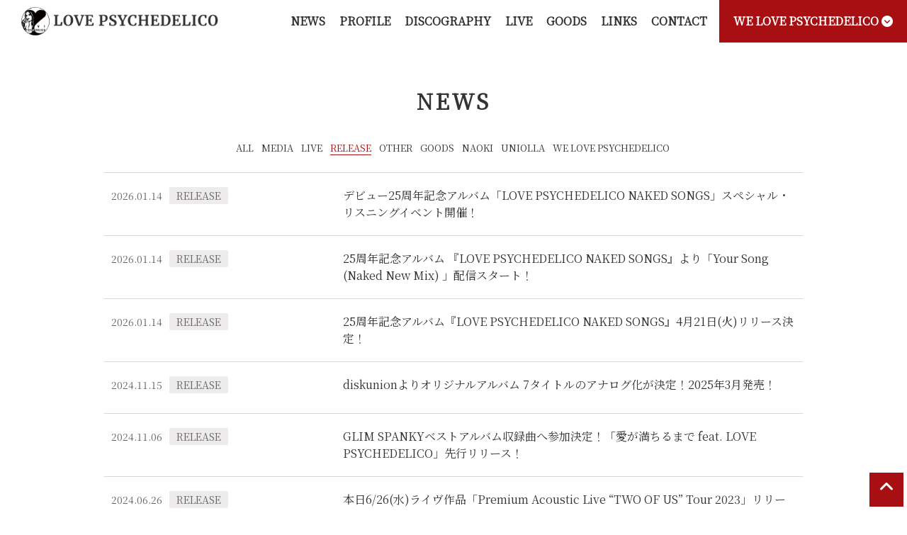

--- FILE ---
content_type: text/html; charset=utf-8
request_url: https://lovepsychedelico.net/contents/news/release
body_size: 5514
content:
<!DOCTYPE html>
<html itemscope itemtype="https://schema.org/WebPage">
	<head prefix="og: http://ogp.me/ns# fb: http://ogp.me/ns/fb#">
		<meta charset="utf-8">
		<title itemprop="name">NEWS | LOVE PSYCHEDELICO OFFICIAL SITE</title>
		<meta name="pinterest" content="nopin" description="申し訳ございません。ピンを保存することはお断りしております。" />
		<meta name="description" itemprop="description" content="LOVE PSYCHEDELICOオフィシャルサイト。最新ニュース・ライブスケジュールの他、ディスコグラフィーやファンクラブについて。">
		<meta name="keywords" content="">
		<meta name="viewport" content="width=device-width, initial-scale=1.0, minimum-scale=1.0, maximum-scale=1.0, user-scalable=no">
		<meta http-equiv="cleartype" content="on">
		<meta name="format-detection" content="telephone=no">
		<meta content="authenticity_token" name="csrf-param" />
<meta content="arshiEvHJa4sL7IPvELYF193YYHvGphu+DK5bIwyzA0=" name="csrf-token" />
		<link href="/assets/lovepsychedelico/favicon-018e738caf7b5c1cdf214483cb69c5c0.png" rel="shortcut icon" type="image/vnd.microsoft.icon" />
		<link href="/assets/lovepsychedelico/application-48419e5cbd394476df40e87914a50bfb.css" media="all" rel="stylesheet" type="text/css" />
		  <script async src="https://www.googletagmanager.com/gtag/js?id=G-FTCRN90E07"></script>
  <script>
    window.dataLayer = window.dataLayer || [];
    function gtag(){dataLayer.push(arguments);}
    gtag('js', new Date());

    gtag('config', 'G-FTCRN90E07');
    gtag('event', 'custom_dimension', {
      'dimension': 'non_member',
      'send_to': 'G-FTCRN90E07',
    });
  </script>

		<!-- Google Tag Manager -->
		<script>(function(w,d,s,l,i){w[l]=w[l]||[];w[l].push({'gtm.start':
		new Date().getTime(),event:'gtm.js'});var f=d.getElementsByTagName(s)[0],
		j=d.createElement(s),dl=l!='dataLayer'?'&l='+l:'';j.async=true;j.src=
		'https://www.googletagmanager.com/gtm.js?id='+i+dl;f.parentNode.insertBefore(j,f);
		})(window,document,'script','dataLayer','GTM-TK9RN8P');</script>
		<!-- End Google Tag Manager -->
		<meta property="og:image" content="https://lovepsychedelico.net/assets/lovepsychedelico/ogp.png">
		
		<meta property="fb:app_id" content="1948880292080445">
		<meta property="og:site_name" content="LOVE PSYCHEDELICO OFFICIAL SITE">
<meta property="og:locale" content="ja_JP">
<meta name="twitter:card" content="summary_large_image">
<meta name="twitter:domain" content="lovepsychedelico.net">
	<meta name="twitter:site" content="@NAOKI_DELICO">
	<meta name="twitter:creator" content="@NAOKI_DELICO">
	<meta property="fb:app_id" content="1948880292080445">
	<meta property="og:type" content="website">
	<meta property="og:url" content="https://lovepsychedelico.net/contents/news/release">
	<meta name="twitter:url" content="https://lovepsychedelico.net/contents/news/release">
	<meta property="og:title" content="NEWS | LOVE PSYCHEDELICO OFFICIAL SITE">
	<meta name="twitter:title" content="NEWS | LOVE PSYCHEDELICO OFFICIAL SITE">
	<meta property="og:description" content="LOVE PSYCHEDELICOオフィシャルサイト。最新ニュース・ライブスケジュールの他、ディスコグラフィーやファンクラブについて。">
	<meta name="twitter:description" content="LOVE PSYCHEDELICOオフィシャルサイト。最新ニュース・ライブスケジュールの他、ディスコグラフィーやファンクラブについて。">


		<link rel="apple-touch-icon-precomposed" href="https://lovepsychedelico.net/assets/lovepsychedelico/apple-touch-icon.png" type="image/png" />
		<link rel="apple-touch-icon" href="https://lovepsychedelico.net/assets/lovepsychedelico/apple-touch-icon.png" />
		<!--[if lt IE 9]>
			<script src="/assets/app/application_for_ie-8f64c326c2102805cc56a27fc0d4081e.js" type="text/javascript"></script>
		<![endif]-->
		<script async src="https://www.googletagmanager.com/gtag/js?id=AW-11029243557"></script>
		<script>
			window.dataLayer = window.dataLayer || [];
			function gtag(){dataLayer.push(arguments);}
			gtag('js', new Date());

			gtag('config', 'AW-11029243557');
		</script>
	</head>

	<body id="contents" class="index ">
			<script src="https://www.google.com/recaptcha/api.js" type="text/javascript"></script>
		<!-- Google Tag Manager (noscript) -->
		<noscript><iframe src="https://www.googletagmanager.com/ns.html?id=GTM-TK9RN8P"
		height="0" width="0" style="display:none;visibility:hidden"></iframe></noscript>
		<!-- End Google Tag Manager (noscript) -->

		<header class="header flex flex-nowrap align-center">
	<h1 class="logo text-center">
		<a href="/"><img alt="LOVE PSYCHEDELICO OFFICIAL SITE" class="img-responsive" src="/assets/lovepsychedelico/logo-521b30546482173fe03266bbfb021a14.png" /></a>
	</h1>
	<a class="btn-menu hidden-lg hidden-md">
		<span class="btn-menu-open btn-menu-icon">
			<i class="fas fa-bars"></i>
		</span>
		<span class="btn-menu-close btn-menu-icon">
			<i class="fas fa-times"></i>
		</span>
	</a>
	<nav class="header-menu hidden-xs hidden-sm">
		<ul class="main-menu flex flex-nowrap justify-end">
			<li class="list_free" itemprop="name"><a href="/contents/news" itemprop="url">NEWS</a></li>
<li class="list_free" itemprop="name"><a href="/profiles" itemprop="url">PROFILE</a></li>
<li class="list_free"><a href="/discography" itemprop="url">DISCOGRAPHY</a></li>
<li class="list_free" itemprop="name"><a href="/contents/live" itemprop="url">LIVE</a></li>
			<li class="list_free" itemprop="name">
				<a href="https://members.speedstarrecords.com/lovepsychedelico/products" class="goods" itemprop="url" target="_blank">GOODS</a>
			</li>

<li class="list_free" itemprop="name"><a href="/contents/links" itemprop="url">LINKS</a></li>
<li class="list_free" itemprop="name"><a href="/pages/contact" itemprop="url">CONTACT</a></li>

			<li class="member-menu">

						<a href="/#fanclub" class="member-menu-title red">WE LOVE PSYCHEDELICO <i class="fas fa-chevron-circle-down"></i></a>

				<div class="sub-menu">
					<ul class="member-menu-list list-inline text-center">
						<li class="list_fanclub" itemprop="name"><a href="/contents/gallery_text" itemprop="url">GALLERY</a></li>
<li class="list_fanclub" itemprop="name"><a href="/contents/essay" itemprop="url">ESSAY</a></li>
<li class="list_fanclub" itemprop="name"><a href="/contents/backstage" itemprop="url">BACKSTAGES</a></li>
<li class="list_fanclub" itemprop="name"><a href="/pages/live_streaming" itemprop="url">LIVE STREAMING</a></li>
<li class="list_fanclub" itemprop="name"><a href="/pages/group_chat" itemprop="url">GROUP CHAT</a></li>
<li class="list_fanclub" itemprop="name"><a href="/dashboard/mail_magazine_subscriptions/edit" itemprop="url">MAIL MAGAZINE</a></li>
<li class="list_fanclub" itemprop="name"><a href="/dashboard/birthday_mail_subscriptions" itemprop="url">BIRTHDAY MAIL</a></li>

						<li>
							<div class="auth-menu">
	<ul class="auth-menu-list list-inline">
			<li>
				<a href="/signup" class="btn-ghost btn-auth white">
					JOIN
</a>			</li>
			<li>
				<a href="/signin" class="btn-ghost btn-auth">
					LOGIN
</a>			</li>
	</ul>
</div>

						</li>
					</ul>
				</div>
			</li>
		</ul>
	</nav>
	<nav class="header-menu-sp text-center hidden-lg hidden-md">
		<ul class="main-menu-sp">
			<li class="list_free" itemprop="name"><a href="/contents/news" itemprop="url">NEWS</a></li>
<li class="list_free" itemprop="name"><a href="/profiles" itemprop="url">PROFILE</a></li>
<li class="list_free"><a href="/discography" itemprop="url">DISCOGRAPHY</a></li>
<li class="list_free" itemprop="name"><a href="/contents/live" itemprop="url">LIVE</a></li>
			<li class="list_free" itemprop="name">
				<a href="https://members.speedstarrecords.com/lovepsychedelico/products" class="goods" itemprop="url" target="_blank">GOODS</a>
			</li>

<li class="list_free" itemprop="name"><a href="/contents/links" itemprop="url">LINKS</a></li>
<li class="list_free" itemprop="name"><a href="/pages/contact" itemprop="url">CONTACT</a></li>

		</ul>
		<div class="member-menu-sp">
			<h3 class="title text-center">
				WE LOVE PSYCHEDELICO
			</h3>
			<div class="auth-menu">
	<ul class="auth-menu-list list-inline">
			<li>
				<a href="/signup" class="btn-ghost btn-auth white">
					JOIN
</a>			</li>
			<li>
				<a href="/signin" class="btn-ghost btn-auth">
					LOGIN
</a>			</li>
	</ul>
</div>

			<ul class="member-menu-list">
				<li class="list_fanclub" itemprop="name"><a href="/contents/gallery_text" itemprop="url">GALLERY</a></li>
<li class="list_fanclub" itemprop="name"><a href="/contents/essay" itemprop="url">ESSAY</a></li>
<li class="list_fanclub" itemprop="name"><a href="/contents/backstage" itemprop="url">BACKSTAGES</a></li>
<li class="list_fanclub" itemprop="name"><a href="/pages/live_streaming" itemprop="url">LIVE STREAMING</a></li>
<li class="list_fanclub" itemprop="name"><a href="/pages/group_chat" itemprop="url">GROUP CHAT</a></li>
<li class="list_fanclub" itemprop="name"><a href="/dashboard/mail_magazine_subscriptions/edit" itemprop="url">MAIL MAGAZINE</a></li>
<li class="list_fanclub" itemprop="name"><a href="/dashboard/birthday_mail_subscriptions" itemprop="url">BIRTHDAY MAIL</a></li>

			</ul>
		</div>
	</nav>
</header>



		<main class="main">
			<div id="wrapper">
					<div class="container">
						<section class="contents">
	<div class="contents-title">
		<h2 class="text-center title">
			NEWS
		</h2>
	</div>
	<div class="contents-body">
			<div class="tag-list">
		<ul class="clearfix list-inline text-center">
			<li class="">
				<a href="/contents/news">ALL</a>
			</li>
				<li class="">
					<a href="/contents/news/media">MEDIA</a>
				</li>
				<li class="">
					<a href="/contents/news/live">LIVE</a>
				</li>
				<li class="active">
					<a href="/contents/news/release">RELEASE</a>
				</li>
				<li class="">
					<a href="/contents/news/other">OTHER</a>
				</li>
				<li class="">
					<a href="/contents/news/goods">GOODS</a>
				</li>
				<li class="">
					<a href="/contents/news/naoki">NAOKI</a>
				</li>
				<li class="">
					<a href="/contents/news/uniolla">UNIOLLA</a>
				</li>
				<li class="">
					<a href="/contents/news/we%20love%20psychedelico">WE LOVE PSYCHEDELICO</a>
				</li>
		</ul>
	</div>

				<div class="content-list">
		<ul class="list-unstyled">
				<li>
					<a href="/contents/1034510">
						<div class="row">
							<div class="col-sm-5 col-md-4">
								<div class="meta flex flex-wrap align-center">
									
									<time class="time" datetime="2026-01-14">2026.01.14</time>
									<div class="category">
												<span class="tag">RELEASE</span>
									</div>
								</div>
							</div>
							<div class="col-sm-7 col-md-8">
								<div class="title">
									<h3>デビュー25周年記念アルバム「LOVE PSYCHEDELICO NAKED SONGS」スペシャル・リスニングイベント開催！</h3>
								</div>
							</div>
						</div>
</a>				</li>
				<li>
					<a href="/contents/1034488">
						<div class="row">
							<div class="col-sm-5 col-md-4">
								<div class="meta flex flex-wrap align-center">
									
									<time class="time" datetime="2026-01-14">2026.01.14</time>
									<div class="category">
												<span class="tag">RELEASE</span>
									</div>
								</div>
							</div>
							<div class="col-sm-7 col-md-8">
								<div class="title">
									<h3>25周年記念アルバム 『LOVE PSYCHEDELICO NAKED SONGS』より「Your Song (Naked New Mix) 」配信スタート！</h3>
								</div>
							</div>
						</div>
</a>				</li>
				<li>
					<a href="/contents/1034478">
						<div class="row">
							<div class="col-sm-5 col-md-4">
								<div class="meta flex flex-wrap align-center">
									
									<time class="time" datetime="2026-01-14">2026.01.14</time>
									<div class="category">
												<span class="tag">RELEASE</span>
									</div>
								</div>
							</div>
							<div class="col-sm-7 col-md-8">
								<div class="title">
									<h3>25周年記念アルバム『LOVE PSYCHEDELICO NAKED SONGS』4月21日(火)リリース決定！</h3>
								</div>
							</div>
						</div>
</a>				</li>
				<li>
					<a href="/contents/867225">
						<div class="row">
							<div class="col-sm-5 col-md-4">
								<div class="meta flex flex-wrap align-center">
									
									<time class="time" datetime="2024-11-15">2024.11.15</time>
									<div class="category">
												<span class="tag">RELEASE</span>
									</div>
								</div>
							</div>
							<div class="col-sm-7 col-md-8">
								<div class="title">
									<h3>diskunionよりオリジナルアルバム 7タイトルのアナログ化が決定！2025年3月発売！</h3>
								</div>
							</div>
						</div>
</a>				</li>
				<li>
					<a href="/contents/864897">
						<div class="row">
							<div class="col-sm-5 col-md-4">
								<div class="meta flex flex-wrap align-center">
									
									<time class="time" datetime="2024-11-06">2024.11.06</time>
									<div class="category">
												<span class="tag">RELEASE</span>
									</div>
								</div>
							</div>
							<div class="col-sm-7 col-md-8">
								<div class="title">
									<h3>GLIM SPANKYベストアルバム収録曲へ参加決定！「愛が満ちるまで feat. LOVE PSYCHEDELICO」先行リリース！</h3>
								</div>
							</div>
						</div>
</a>				</li>
				<li>
					<a href="/contents/760877">
						<div class="row">
							<div class="col-sm-5 col-md-4">
								<div class="meta flex flex-wrap align-center">
									
									<time class="time" datetime="2024-06-26">2024.06.26</time>
									<div class="category">
												<span class="tag">RELEASE</span>
									</div>
								</div>
							</div>
							<div class="col-sm-7 col-md-8">
								<div class="title">
									<h3>本日6/26(水)ライヴ作品「Premium Acoustic Live “TWO OF US” Tour 2023」リリース！特典映像より「"O"」公開！</h3>
								</div>
							</div>
						</div>
</a>				</li>
				<li>
					<a href="/contents/758167">
						<div class="row">
							<div class="col-sm-5 col-md-4">
								<div class="meta flex flex-wrap align-center">
									
									<time class="time" datetime="2024-06-19">2024.06.19</time>
									<div class="category">
												<span class="tag">RELEASE</span>
									</div>
								</div>
							</div>
							<div class="col-sm-7 col-md-8">
								<div class="title">
									<h3>ライヴ映像作品「Premium Acoustic Live “TWO OF US” Tour 2023」より「Place of love」公開！</h3>
								</div>
							</div>
						</div>
</a>				</li>
				<li>
					<a href="/contents/757023">
						<div class="row">
							<div class="col-sm-5 col-md-4">
								<div class="meta flex flex-wrap align-center">
									
									<time class="time" datetime="2024-06-12">2024.06.12</time>
									<div class="category">
												<span class="tag">RELEASE</span>
												<span class="tag">OTHER</span>
									</div>
								</div>
							</div>
							<div class="col-sm-7 col-md-8">
								<div class="title">
									<h3>西武新宿駅前ユニカビジョンにて6月19日(水)～25日(火)まで「LOVE PSYCHEDELICO」特集放映決定！</h3>
								</div>
							</div>
						</div>
</a>				</li>
				<li>
					<a href="/contents/755236">
						<div class="row">
							<div class="col-sm-5 col-md-4">
								<div class="meta flex flex-wrap align-center">
									
									<time class="time" datetime="2024-06-05">2024.06.05</time>
									<div class="category">
												<span class="tag">RELEASE</span>
									</div>
								</div>
							</div>
							<div class="col-sm-7 col-md-8">
								<div class="title">
									<h3>ライヴ映像作品「Premium Acoustic Live “TWO OF US” Tour 2023」より「Your Song」公開！</h3>
								</div>
							</div>
						</div>
</a>				</li>
				<li>
					<a href="/contents/744062">
						<div class="row">
							<div class="col-sm-5 col-md-4">
								<div class="meta flex flex-wrap align-center">
									
									<time class="time" datetime="2024-04-24">2024.04.24</time>
									<div class="category">
												<span class="tag">LIVE</span>
												<span class="tag">RELEASE</span>
									</div>
								</div>
							</div>
							<div class="col-sm-7 col-md-8">
								<div class="title">
									<h3>6月26日(水)リリース ライブ作品「"TWO OF US" Tour 2023」セブンネットオリジナル特典追加決定！</h3>
								</div>
							</div>
						</div>
</a>				</li>
		</ul>
	</div>
		<div class="paging">
			  <div class="pagination">
    
        <span class="page current">
  1
</span>

        <span class="page">
  <a href="/contents/news/release/page/2" rel="next">2</a>
</span>

        <span class="page gap">...</span>

    <span class="next">
  <a href="/contents/news/release/page/2" rel="next">次の10件 &rsaquo;</a>
</span>

  </div>

		</div>

	</div>
</section>

					</div>
			</div>
		</main>

		<p class="btn-pagetop">
	<a href="#">
		<i class="fas fa-angle-up"></i>
</a></p>

<footer class="footer text-center">
	<ul class="footer-menu list-unstyled flex flex-wrap">
		<li><a href="/about/membership">当サイトについて</a></li>
		<li><a href="/about/payment">お支払いについて</a></li>
		<li><a href="/about/account">アカウントについて</a></li>
		<li><a href="/about/terms">利用規約</a></li>
		<li><a href="/about/law">特商法に基づく表記</a></li>
		<li><a href="/about/privacy">個人情報保護方針</a></li>
		<li><a href="/about/environment">推奨環境</a></li>
		<li><a href="/help">よくあるご質問</a></li>
			<li><a href="/dashboard">会員退会</a></li>
	</ul>

	<p class="copyright text-center">
		掲載されているすべてのコンテンツ(記事、画像、音声データ、映像データ等)の無断転載を禁じます。
		<span>&copy; 2026 SPEEDSTAR RECORDS All rights reserved. A Division of JVCKENWOOD Victor Entertainment Corp.powered by ETB RIGHTS, SKIYAKI Inc.</span>
	</p>
</footer>


		<div id="fb-root"></div>
		<!-- site_code=lovepsychedelico -->

		<script src="/assets/lovepsychedelico/application-8137d984a49c672635820a89f7e408d9.js" type="text/javascript"></script>
		<script src="/assets/app/application_select_payment_type_form-47814d8c24b71831ca96a6510e21ddd9.js" type="text/javascript"></script>
		
		<script src="https://ajaxzip3.github.io/ajaxzip3.js" charset="UTF-8"></script>
		<script async src="//platform.twitter.com/widgets.js" charset="utf-8"></script> 
		<script src="https://d.line-scdn.net/r/web/social-plugin/js/thirdparty/loader.min.js" async="async" defer="defer"></script>
		
<div id="fb-root"></div>
<script async defer crossorigin="anonymous" src="//connect.facebook.net/en_US/sdk.js#xfbml=1&version=v5.0&appId=1948880292080445&autoLogAppEvents=1"></script>
		


		<script type="text/javascript">
			var _fout_queue = _fout_queue || {}; if (_fout_queue.segment === void 0) _fout_queue.segment = {};
			if (_fout_queue.segment.queue === void 0) _fout_queue.segment.queue = [];

			_fout_queue.segment.queue.push({
				'user_id': 46493
			});

			(function() {
				var el = document.createElement('script'); el.type = 'text/javascript'; el.async = true;
				el.src = 'https://js.fout.jp/segmentation.js';
				var s = document.getElementsByTagName('script')[0]; s.parentNode.insertBefore(el, s);
			})();
		</script>
	</body>
</html>
